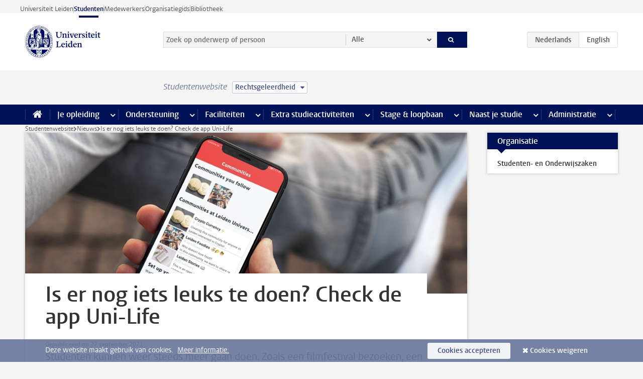

--- FILE ---
content_type: text/html;charset=UTF-8
request_url: https://www.student.universiteitleiden.nl/nieuws/2021/09/is-er-nog-iets-leuks-te-doen-check-de-app-uni-life?cf=rechtsgeleerdheid
body_size: 17044
content:



<!DOCTYPE html>
<html lang="nl"  data-version="1.217.00" >
<head>









<!-- standard page html head -->

<meta charset="utf-8">
<meta name="viewport" content="width=device-width, initial-scale=1">
<meta http-equiv="X-UA-Compatible" content="IE=edge">


    <title>Is er nog iets leuks te doen? Check de app Uni-Life - Universiteit Leiden</title>

        <link rel="canonical" href="https://www.student.universiteitleiden.nl/nieuws/2021/09/is-er-nog-iets-leuks-te-doen-check-de-app-uni-life"/>


    <meta name="contentsource" content="hippocms" />

        <meta name="description" content="Studenten kunnen weer steeds meer gaan doen. Zoals een filmfestival bezoeken, een workshop volgen en een sport uitproberen. Maar hoe vind je snel al die activiteiten en wie wil er met je mee? Download de app Uni-Life."/>
        <meta name="organization" content="universiteit-leiden"/>
        <meta name="education" content="bachelors-programmes,archaeology-ba,heritage-and-society,world-archaeology-ba,bestuurskunde-public-administration-science-bsc,beleid-bestuur-en-organisatie,economie-bestuur-en-management,liberal-arts-and-sciences-global-challenges,security-studies-bsc,afrikaanse-talen-en-culturen-ba,chinastudies-chinese-studies-ba,duitse-taal-en-cultuur-german-language-and-culture,engelse-taal-en-cultuur-english-language-and-culture-ba,film-en-literatuurwetenschap-film-and-literary-studies-ba,wijsbegeerte-philosophy-ba,philosophy-global-and-comparative-perspectives,franse-taal-en-cultuur-french-language-and-culture-ba,geschiedenis-history-ba,griekse-en-latijnse-taal-en-cultuur-classics-ba,international-studies,italiaanse-taal-en-cultuur-italian-language-and-culture-ba,japanstudies-japanese-studies-ba,koreastudies-korean-studies-ba,kunstgeschiedenis-art-history-ba,arts-media-and-society,latijns-amerikastudies-latin-american-studies-ba,midden-oostenstudies-middle-eastern-studies-ba,nederlandkunde-dutch-studies-dutch-studies-ba,nederlandse-taal-en-cultuur-dutch-language-and-culture-ba,oude-culturen-van-de-mediterrane-wereld-ancient-cultures-of-the-mediterranean-world-ba,religiewetenschappen-religious-studies-ba,russische-studies-russian-studies-ba,south-and-southeast-asian-studies-zuid-en-zuidoost-aziestudies,taalwetenschap-linguistics-ba,urban-studies,biomedische-wetenschappen-biomedical-sciences-bsc_1,geneeskunde-medicine-bsc,klinische-technologie-clinical-technology-bsc,criminologie-criminology-bsc,fiscaal-recht-tax-law-bsl,notarieel-recht-notarial-law-bsl,rechtsgeleerdheid-law-bsl,rechtsgeleerdheid,rechtsgeleerdheid-bedrijfswetenschappen,rechtsgeleerdheid-economie,international-business-law,culturele-antropologie-en-ontwikkelingssociologie-cultural-anthropology-and-development-sociology-ba,pedagogische-wetenschappen-education-and-child-studies-ba,academische-opleiding-leerkracht-basisonderwijs-ism-pabo-leiden,pedagogische-wetenschappen-pre-master,politicologie-political-science-bsc,internationale-betrekkingen-en-organisaties,international-relations-and-organisations,psychologie-bsc,psychologie-pre-master,bio-farmaceutische-wetenschappen-bio-pharmaceutical-sciences-bsc,biologie-biology-bsc,informatica-computer-science-bsc,informatica-biologie,informatica-computer-science,informatica-economie-computer-science-economics,kunstmatige-intelligentie,life-science-and-technology-bsc,molecular-science-and-technology-bsc,natuurkunde-physics-bsc,sterrenkunde-astronomy-bsc,wiskunde-mathematics-bsc,data-science-and-artificial-intelligence-bsc,masters-programmes,archeologie-ma-msc,archaeological-science-msc,heritage-and-museum-studies-ma,world-archaeology-ma,applied-archaeology,archaeology-research,crisis-and-security-management-msc,cybersecurity-governance,governance-of-crisis,governance-of-radicalism-extremism-and-terrorism,intelligence-and-national-security,management-publieke-sector-management-public-sector,public-affairs-msc,strategie-advisering-en-verandermanagement-msc,bestuur-en-advisering-msc,politiek-beleid-en-management-msc,public-administration,economics-and-governance,international-en-european-governance,public-management-linking-politics-and-policy,cyber-security,governance-track,technical-track,international-relations-and-diplomacy,afrikastudies-african-studies-ma,asian-studies,chinese-studies,east-asian-studies,history-arts-and-culture-of-asia,japanese-studies,korean-studies,politics-society-and-economy-of-asia,south-asian-studies,southeast-asian-studies,european-politics-and-society-ma,filosofie-60-ec-philosophy-60-ec-ma,ethics-and-politics,history-and-philosophy-of-the-sciences,philosophical-anthropology-and-philosophy-of-culture,philosophy-politics-and-economics,global-and-comparative-philosophy,moral-and-political-philosophy,philosophy-of-knowledge-ma,modern-european-philosophy (MA),filosofie-120-ec-philosophy-120-ec-ma,philosophy-of-humanities,philosophy-of-law,philosophy-of-natural-sciences,philosophy-of-political-science,philosophy-of-psychology,philosophy-in-world-traditions,philosophy-of-law-governance-and-politics-ma,geschiedenis-history-ma,ancient-history,archival-studies,cities-migration-and-global-interdependence,colonial-and-global-history,europaeum-programme-european-history-and-civilisation-leiden-oxford-paris-programme,europe-1000-1800,political-culture-and-national-identities,internationale-betrekkingen-international-relations-ma,european-union-studies,international-studies_1,culture-and-politics-ma,global-conflict-in-the-modern-era-ma,global-order-in-historical-perspective-ma,global-political-economy-ma,kunst-en-cultuurwetenschappen-arts-and-culture-ma,art-and-architecture-before-1800,art-of-the-contemporary-world-and-world-art-studies,design-culture-society,museums-and-collections,art-history-ma,museum-studies-ma,latijns-amerikastudies-latin-american-studies-ma,letterkunde-literary-studies-ma,english-literature-and-culture,french-literature-and-culture,german-literature-and-culture,italian-literature-and-culture,literature-in-society.-europe-and-beyond,mediastudies-media-studies-ma,book-and-digital-media-studies,comparative-literature-and-literary-theory,film-and-photographic-studies,journalistiek-en-nieuwe-media-journalism-and-new-media,midden-oostenstudies-middle-eastern-studies-ma,neerlandistiek-dutch-studies-ma,moderne-nederlandse-letterkunde-modern-dutch-literature,nederlandkunde-dutch-language-culture-and-society,nederlandse-taalkunde-dutch-linguistics,oudere-nederlandse-letterkunde-older-dutch-literature,taalbeheersing-van-het-nederlands-dutch-discourse-studies,noord-amerikastudies-north-american-studies-ma,oudheidstudies-classics-and-ancient-civilizations-ma,assyriology,classics,egyptology,hebrew-and-aramaic-studies,russische-en-euraziatische-studies-russian-and-eurasian-studies-ma,taalwetenschappen-linguistics-ma,linguistics-specialisation-ma,modern-languages-ma,translation-ma,chinese-linguistics,comparative-indo-european-linguistics,english-language-and-linguistics,french-language-and-linguistics,german-language-and-linguistics,italian-language-and-linguistics,language-and-communication,language-diversity-of-africa-asia-and-native-america,theoretical-and-experimental-linguistics,translation-in-theory-and-practice-dutch-english,theologie-en-religiewetenschappen-theology-and-religious-studies-ma,afrikastudies-research-african-studies-research,aziestudies-research-asian-studies-research-ma,geschiedenis-research-history-research,ancient-history-research,cities-migration-and-global-interdependence-research,colonial-and-global-history-research,europe-1000-1800-research,political-culture-and-national-identities-research,kunst-en-cultuurwetenschappen-research-arts-and-culture-research,latijns-amerikastudies-research-latin-american-studies-research,letterkunde-research-literary-studies-research,midden-oostenstudies-research-middle-eastern-studies-research,israel-studies-ma,oudheidstudies-research-classics-and-ancient-civilizations-research,assyriology-research,classics-research,egyptology-research,hebrew-and-aramaic-studies-research,taalwetenschappen-research-linguistics-research,biomedical-sciences-mcs,communication,education,health,management,research,farmacie,geneeskunde-medicine-mcs,technical-medicine-msc,imaging--intervention-msc,sensing--stimulation-msc,vitality-and-ageing-mcs,criminaliteit-en-rechtshandhaving-crime-and-criminal-justice-msl,criminal-justice,veiligheidsbeleid-en-rechtshandhaving,fiscaal-recht-tax-law-msl,forensische-criminologie-forensic-criminology-msc,jeugdrecht-child-law-msl,notarieel-recht-notarial-law-msl,rechtsgeleerdheid-law-msl,arbeidsrecht,civiel-recht,encyclopedie-en-filosofie-van-het-recht,european-law-engelstalig,financieel-recht,ondernemingsrecht,public-international-law-engelstalig,staats-en-bestuursrecht,straf-en-strafprocesrecht,advanced-studies-in-air-and-space-law-msl,advanced-studies-in-european-and-international-business-law-msl,advanced-studies-in-european-and-international-human-rights-law-msl,advanced-studies-in-european-tax-law-msl,global-and-european-labour-law-advanced-ll.m,advanced-studies-in-international-childrens-rights-msl,advanced-studies-in-international-civil-and-commercial-law-msl,international-dispute-settlement-and-arbitration-advanced-llm,advanced-studies-in-international-tax-law-msl,advanced-studies-in-law-digital-technologies-msl,law--finance-advanced-llm,advanced-studies-in-public-international-law-msl,international-criminal-law,peace-justice-and-development,cultural-anthropology-and-development-sociology-msa,global-ethnography-etnografie-op-wereldschaal,sociology-of-policy-in-practice,visual-ethnography-ma,education-and-child-studies-msc,applied-neuroscience-in-human-development,child-and-family-science,clinical-child-and-adolescent-studies-orthopedagogiek,digital-media-in-human-development,educational-science,forensic-family-science-forensische-gezinspedagogiek,learning-problems-and-impairments,leerproblemen-msc,special-needs-children-in-education-kinderen-met-leer-en-gedragsproblemen-in-het-onderwijs,political-science-msc,international-organisation,political-science,international-politics-msc,nationalism-ethnic-conflict-and-development-msc,parties-parliaments-and-democracy-msc,political-legitimacy-and-justice-msc,nederlandse-politiek-msc,psychology-msc,applied-cognitive-psychology,child-and-adolescent-psychology,clinical-neuropsychology,clinical-psychology,economic-and-consumer-psychology,health-and-medical-psychology,methodology-and-statistics-in-psychology,occupational-health-psychology,school-psychology,social-organisational-psychology,developmental-psychopathology-in-education-and-child-studies-research,political-science-and-public-administration-research,political-science_1,public-administration_1,psychology-research,clinical-and-health-psychology,cognitive-neuroscience,developmental-psychology,social-and-organisational-psychology,astronomy-msc,astronomy-and-cosmology,astronomy-and-education,astronomy-and-instrumentation,astronomy-and-science-based-business,astronomy-and-science-communication-and-society,astronomy-research,astronomy-and-data-science-msc,biology-msc,animal-sciences-and-health,biology-and-education,biology-and-science-based-business,biology-and-science-communication-and-society,evolution-biodiversity-and-conservation,microbial-biotechnology-and-health,plant-sciences-and-natural-products,biodiversity-and-sustainability-msc,evolutionary-biology-msc,from-cells-to-organisms-msc,molecular-genetics-and-biotechnology-msc,bio-pharmaceutical-sciences-msc,bio-pharmaceutical-sciences-and-education,bio-pharmaceutical-sciences-and-science-based-business,bio-pharmaceutical-sciences-and-science-communication-and-society,biotherapeutics,drug-target-discovery,industrial-pharmacy,systems-pharmacology,chemistry-msc,chemistry-and-education,chemistry-and-science-based-business,chemistry-and-science-communication-and-society,research-in-chemistry,computer-science-msc,bioinformatics,computer-science-and-advanced-data-analytics,computer-science-and-science-based-business,computer-science-and-science-communication-society,data-science-computer-science-msc,computer-science-and-education-msc,advanced-computing-and-systems,artificial-intelligence,foundations-of-computing,governance-of-sustainability-msc,ict-in-business-msc,ict-in-business-msc_1,ict-in-the-public-sector-msc,industrial-ecology-msc,circular-economy-circle-msc,industrial-ecology-msc_1,life-science-and-technology-msc,life-science-and-education,life-science-and-science-communication-and-society,life-science-based-business-development,life-science-research-and-development,mathematics-msc,algebra-geometry-and-number-theory-algant,applied-mathematics,mathematics-and-education,mathematics-and-science-based-business,mathematics-and-science-communication-and-society,mediatechnology-msc,physics-msc,physics-and-education,physics-and-science-based-business,physics-and-science-communication-and-society,research-in-physics-biological-and-soft-matter-physics,research-in-physics-cosmology,research-in-physics-pre-phd-casimir,research-in-physics-quantum-matter-and-optics,research-in-physics-theoretical,research-in-physics-classical-quantum-information-msc,statistical-science-for-the-life-and-behavioural-sciences,data-science-statistical-science-msc,statistical-science-msc_1,educatieve-master-geesteswetenschappen-educational-master-humanities-ma,leraar-vho-in-chinese-taal-en-cultuur-teaching-chinese-language-and-culture,leraar-vho-in-duits-teaching-german,leraar-vho-in-engels-teaching-english,leraar-vho-in-filosofie-teaching-philosophy,leraar-vho-in-frans-teaching-french,leraar-vho-in-geschiedenis-en-staatsinrichting-teaching-history-and-civics,leraar-vho-in-godsdienst-en-levensbeschouwing-teaching-religious-studies,leraar-vho-in-griekse-en-latijnse-taal-en-cultuur-teaching-classics,leraar-vho-in-kunstgeschiedenis-en-culturele-en-kunstzinnige-vorming-kunst-algemeen-teaching-art-history-and-cultural-and-art-education,leraar-vho-in-nederlands-teaching-dutch,leraar-vho-in-spaans-teaching-spanish,leraar-vho-in-de-betawetenschappen-science-teaching-in-secondary-education-msc,leraar-vho-in-biologie-teaching-biology-ma,leraar-vho-in-natuurkunde-teaching-physics-ma,leraar-vho-in-scheikunde-teaching-chemistry-ma,leraar-vho-in-wiskunde-teaching-mathematics-ma,leraar-vho-in-de-mens--en-maatschappijwetenschappen-teaching-social-sciences-and-humanities-in-secondary-education-ma-msc,leraar-vho-in-algemene-economie-teaching-economics-ma,leraar-vho-in-management-en-organisatie-teaching-business-economics-ma,leraar-vho-in-maatschappijleer-en-maatschappijwetenschappen-teaching-social-studies-ma,lawsociety,educatie-in-de-taal-en-cultuurwetenschappen,educatieve-master-engels,educatieve-master-frans,educatieve-master-duits,educatieve-master-nederlands,educatie-in-de-mens--en-maatschappijwetenschappen,educatieve-master-religie-en-levensbeschouwing,arts-literature-and-media-research-ma,population-health-management,educatieve-master-primair-onderwijs"/>
        <meta name="doctype" content="news"/>

<meta name="application-name" content="search"
data-content-type="news"
data-content-category="news"
data-protected="false"
data-language="nl"
data-last-modified-date="2022-01-10"
data-publication-date="2021-09-27"
data-organization="student-and-educational-affairs"
data-uuid="a6a63736-ce63-4d25-9ca6-572b404009e1"
data-website="student-site"
data-keywords="studentenleven,studentenwelzijn"
data-context="bachelors-programmes,archaeology-ba,heritage-and-society,world-archaeology-ba,bestuurskunde-public-administration-science-bsc,beleid-bestuur-en-organisatie,economie-bestuur-en-management,liberal-arts-and-sciences-global-challenges,security-studies-bsc,afrikaanse-talen-en-culturen-ba,chinastudies-chinese-studies-ba,duitse-taal-en-cultuur-german-language-and-culture,engelse-taal-en-cultuur-english-language-and-culture-ba,film-en-literatuurwetenschap-film-and-literary-studies-ba,wijsbegeerte-philosophy-ba,philosophy-global-and-comparative-perspectives,franse-taal-en-cultuur-french-language-and-culture-ba,geschiedenis-history-ba,griekse-en-latijnse-taal-en-cultuur-classics-ba,international-studies,italiaanse-taal-en-cultuur-italian-language-and-culture-ba,japanstudies-japanese-studies-ba,koreastudies-korean-studies-ba,kunstgeschiedenis-art-history-ba,arts-media-and-society,latijns-amerikastudies-latin-american-studies-ba,midden-oostenstudies-middle-eastern-studies-ba,nederlandkunde-dutch-studies-dutch-studies-ba,nederlandse-taal-en-cultuur-dutch-language-and-culture-ba,oude-culturen-van-de-mediterrane-wereld-ancient-cultures-of-the-mediterranean-world-ba,religiewetenschappen-religious-studies-ba,russische-studies-russian-studies-ba,south-and-southeast-asian-studies-zuid-en-zuidoost-aziestudies,taalwetenschap-linguistics-ba,urban-studies,biomedische-wetenschappen-biomedical-sciences-bsc_1,geneeskunde-medicine-bsc,klinische-technologie-clinical-technology-bsc,criminologie-criminology-bsc,fiscaal-recht-tax-law-bsl,notarieel-recht-notarial-law-bsl,rechtsgeleerdheid-law-bsl,rechtsgeleerdheid,rechtsgeleerdheid-bedrijfswetenschappen,rechtsgeleerdheid-economie,international-business-law,culturele-antropologie-en-ontwikkelingssociologie-cultural-anthropology-and-development-sociology-ba,pedagogische-wetenschappen-education-and-child-studies-ba,academische-opleiding-leerkracht-basisonderwijs-ism-pabo-leiden,pedagogische-wetenschappen-pre-master,politicologie-political-science-bsc,internationale-betrekkingen-en-organisaties,international-relations-and-organisations,psychologie-bsc,psychologie-pre-master,bio-farmaceutische-wetenschappen-bio-pharmaceutical-sciences-bsc,biologie-biology-bsc,informatica-computer-science-bsc,informatica-biologie,informatica-computer-science,informatica-economie-computer-science-economics,kunstmatige-intelligentie,life-science-and-technology-bsc,molecular-science-and-technology-bsc,natuurkunde-physics-bsc,sterrenkunde-astronomy-bsc,wiskunde-mathematics-bsc,data-science-and-artificial-intelligence-bsc,masters-programmes,archeologie-ma-msc,archaeological-science-msc,heritage-and-museum-studies-ma,world-archaeology-ma,applied-archaeology,archaeology-research,crisis-and-security-management-msc,cybersecurity-governance,governance-of-crisis,governance-of-radicalism-extremism-and-terrorism,intelligence-and-national-security,management-publieke-sector-management-public-sector,public-affairs-msc,strategie-advisering-en-verandermanagement-msc,bestuur-en-advisering-msc,politiek-beleid-en-management-msc,public-administration,economics-and-governance,international-en-european-governance,public-management-linking-politics-and-policy,cyber-security,governance-track,technical-track,international-relations-and-diplomacy,afrikastudies-african-studies-ma,asian-studies,chinese-studies,east-asian-studies,history-arts-and-culture-of-asia,japanese-studies,korean-studies,politics-society-and-economy-of-asia,south-asian-studies,southeast-asian-studies,european-politics-and-society-ma,filosofie-60-ec-philosophy-60-ec-ma,ethics-and-politics,history-and-philosophy-of-the-sciences,philosophical-anthropology-and-philosophy-of-culture,philosophy-politics-and-economics,global-and-comparative-philosophy,moral-and-political-philosophy,philosophy-of-knowledge-ma,modern-european-philosophy (MA),filosofie-120-ec-philosophy-120-ec-ma,philosophy-of-humanities,philosophy-of-law,philosophy-of-natural-sciences,philosophy-of-political-science,philosophy-of-psychology,philosophy-in-world-traditions,philosophy-of-law-governance-and-politics-ma,geschiedenis-history-ma,ancient-history,archival-studies,cities-migration-and-global-interdependence,colonial-and-global-history,europaeum-programme-european-history-and-civilisation-leiden-oxford-paris-programme,europe-1000-1800,political-culture-and-national-identities,internationale-betrekkingen-international-relations-ma,european-union-studies,international-studies_1,culture-and-politics-ma,global-conflict-in-the-modern-era-ma,global-order-in-historical-perspective-ma,global-political-economy-ma,kunst-en-cultuurwetenschappen-arts-and-culture-ma,art-and-architecture-before-1800,art-of-the-contemporary-world-and-world-art-studies,design-culture-society,museums-and-collections,art-history-ma,museum-studies-ma,latijns-amerikastudies-latin-american-studies-ma,letterkunde-literary-studies-ma,english-literature-and-culture,french-literature-and-culture,german-literature-and-culture,italian-literature-and-culture,literature-in-society.-europe-and-beyond,mediastudies-media-studies-ma,book-and-digital-media-studies,comparative-literature-and-literary-theory,film-and-photographic-studies,journalistiek-en-nieuwe-media-journalism-and-new-media,midden-oostenstudies-middle-eastern-studies-ma,neerlandistiek-dutch-studies-ma,moderne-nederlandse-letterkunde-modern-dutch-literature,nederlandkunde-dutch-language-culture-and-society,nederlandse-taalkunde-dutch-linguistics,oudere-nederlandse-letterkunde-older-dutch-literature,taalbeheersing-van-het-nederlands-dutch-discourse-studies,noord-amerikastudies-north-american-studies-ma,oudheidstudies-classics-and-ancient-civilizations-ma,assyriology,classics,egyptology,hebrew-and-aramaic-studies,russische-en-euraziatische-studies-russian-and-eurasian-studies-ma,taalwetenschappen-linguistics-ma,linguistics-specialisation-ma,modern-languages-ma,translation-ma,chinese-linguistics,comparative-indo-european-linguistics,english-language-and-linguistics,french-language-and-linguistics,german-language-and-linguistics,italian-language-and-linguistics,language-and-communication,language-diversity-of-africa-asia-and-native-america,theoretical-and-experimental-linguistics,translation-in-theory-and-practice-dutch-english,theologie-en-religiewetenschappen-theology-and-religious-studies-ma,afrikastudies-research-african-studies-research,aziestudies-research-asian-studies-research-ma,geschiedenis-research-history-research,ancient-history-research,cities-migration-and-global-interdependence-research,colonial-and-global-history-research,europe-1000-1800-research,political-culture-and-national-identities-research,kunst-en-cultuurwetenschappen-research-arts-and-culture-research,latijns-amerikastudies-research-latin-american-studies-research,letterkunde-research-literary-studies-research,midden-oostenstudies-research-middle-eastern-studies-research,israel-studies-ma,oudheidstudies-research-classics-and-ancient-civilizations-research,assyriology-research,classics-research,egyptology-research,hebrew-and-aramaic-studies-research,taalwetenschappen-research-linguistics-research,biomedical-sciences-mcs,communication,education,health,management,research,farmacie,geneeskunde-medicine-mcs,technical-medicine-msc,imaging--intervention-msc,sensing--stimulation-msc,vitality-and-ageing-mcs,criminaliteit-en-rechtshandhaving-crime-and-criminal-justice-msl,criminal-justice,veiligheidsbeleid-en-rechtshandhaving,fiscaal-recht-tax-law-msl,forensische-criminologie-forensic-criminology-msc,jeugdrecht-child-law-msl,notarieel-recht-notarial-law-msl,rechtsgeleerdheid-law-msl,arbeidsrecht,civiel-recht,encyclopedie-en-filosofie-van-het-recht,european-law-engelstalig,financieel-recht,ondernemingsrecht,public-international-law-engelstalig,staats-en-bestuursrecht,straf-en-strafprocesrecht,advanced-studies-in-air-and-space-law-msl,advanced-studies-in-european-and-international-business-law-msl,advanced-studies-in-european-and-international-human-rights-law-msl,advanced-studies-in-european-tax-law-msl,global-and-european-labour-law-advanced-ll.m,advanced-studies-in-international-childrens-rights-msl,advanced-studies-in-international-civil-and-commercial-law-msl,international-dispute-settlement-and-arbitration-advanced-llm,advanced-studies-in-international-tax-law-msl,advanced-studies-in-law-digital-technologies-msl,law--finance-advanced-llm,advanced-studies-in-public-international-law-msl,international-criminal-law,peace-justice-and-development,cultural-anthropology-and-development-sociology-msa,global-ethnography-etnografie-op-wereldschaal,sociology-of-policy-in-practice,visual-ethnography-ma,education-and-child-studies-msc,applied-neuroscience-in-human-development,child-and-family-science,clinical-child-and-adolescent-studies-orthopedagogiek,digital-media-in-human-development,educational-science,forensic-family-science-forensische-gezinspedagogiek,learning-problems-and-impairments,leerproblemen-msc,special-needs-children-in-education-kinderen-met-leer-en-gedragsproblemen-in-het-onderwijs,political-science-msc,international-organisation,political-science,international-politics-msc,nationalism-ethnic-conflict-and-development-msc,parties-parliaments-and-democracy-msc,political-legitimacy-and-justice-msc,nederlandse-politiek-msc,psychology-msc,applied-cognitive-psychology,child-and-adolescent-psychology,clinical-neuropsychology,clinical-psychology,economic-and-consumer-psychology,health-and-medical-psychology,methodology-and-statistics-in-psychology,occupational-health-psychology,school-psychology,social-organisational-psychology,developmental-psychopathology-in-education-and-child-studies-research,political-science-and-public-administration-research,political-science_1,public-administration_1,psychology-research,clinical-and-health-psychology,cognitive-neuroscience,developmental-psychology,social-and-organisational-psychology,astronomy-msc,astronomy-and-cosmology,astronomy-and-education,astronomy-and-instrumentation,astronomy-and-science-based-business,astronomy-and-science-communication-and-society,astronomy-research,astronomy-and-data-science-msc,biology-msc,animal-sciences-and-health,biology-and-education,biology-and-science-based-business,biology-and-science-communication-and-society,evolution-biodiversity-and-conservation,microbial-biotechnology-and-health,plant-sciences-and-natural-products,biodiversity-and-sustainability-msc,evolutionary-biology-msc,from-cells-to-organisms-msc,molecular-genetics-and-biotechnology-msc,bio-pharmaceutical-sciences-msc,bio-pharmaceutical-sciences-and-education,bio-pharmaceutical-sciences-and-science-based-business,bio-pharmaceutical-sciences-and-science-communication-and-society,biotherapeutics,drug-target-discovery,industrial-pharmacy,systems-pharmacology,chemistry-msc,chemistry-and-education,chemistry-and-science-based-business,chemistry-and-science-communication-and-society,research-in-chemistry,computer-science-msc,bioinformatics,computer-science-and-advanced-data-analytics,computer-science-and-science-based-business,computer-science-and-science-communication-society,data-science-computer-science-msc,computer-science-and-education-msc,advanced-computing-and-systems,artificial-intelligence,foundations-of-computing,governance-of-sustainability-msc,ict-in-business-msc,ict-in-business-msc_1,ict-in-the-public-sector-msc,industrial-ecology-msc,circular-economy-circle-msc,industrial-ecology-msc_1,life-science-and-technology-msc,life-science-and-education,life-science-and-science-communication-and-society,life-science-based-business-development,life-science-research-and-development,mathematics-msc,algebra-geometry-and-number-theory-algant,applied-mathematics,mathematics-and-education,mathematics-and-science-based-business,mathematics-and-science-communication-and-society,mediatechnology-msc,physics-msc,physics-and-education,physics-and-science-based-business,physics-and-science-communication-and-society,research-in-physics-biological-and-soft-matter-physics,research-in-physics-cosmology,research-in-physics-pre-phd-casimir,research-in-physics-quantum-matter-and-optics,research-in-physics-theoretical,research-in-physics-classical-quantum-information-msc,statistical-science-for-the-life-and-behavioural-sciences,data-science-statistical-science-msc,statistical-science-msc_1,educatieve-master-geesteswetenschappen-educational-master-humanities-ma,leraar-vho-in-chinese-taal-en-cultuur-teaching-chinese-language-and-culture,leraar-vho-in-duits-teaching-german,leraar-vho-in-engels-teaching-english,leraar-vho-in-filosofie-teaching-philosophy,leraar-vho-in-frans-teaching-french,leraar-vho-in-geschiedenis-en-staatsinrichting-teaching-history-and-civics,leraar-vho-in-godsdienst-en-levensbeschouwing-teaching-religious-studies,leraar-vho-in-griekse-en-latijnse-taal-en-cultuur-teaching-classics,leraar-vho-in-kunstgeschiedenis-en-culturele-en-kunstzinnige-vorming-kunst-algemeen-teaching-art-history-and-cultural-and-art-education,leraar-vho-in-nederlands-teaching-dutch,leraar-vho-in-spaans-teaching-spanish,leraar-vho-in-de-betawetenschappen-science-teaching-in-secondary-education-msc,leraar-vho-in-biologie-teaching-biology-ma,leraar-vho-in-natuurkunde-teaching-physics-ma,leraar-vho-in-scheikunde-teaching-chemistry-ma,leraar-vho-in-wiskunde-teaching-mathematics-ma,leraar-vho-in-de-mens--en-maatschappijwetenschappen-teaching-social-sciences-and-humanities-in-secondary-education-ma-msc,leraar-vho-in-algemene-economie-teaching-economics-ma,leraar-vho-in-management-en-organisatie-teaching-business-economics-ma,leraar-vho-in-maatschappijleer-en-maatschappijwetenschappen-teaching-social-studies-ma,lawsociety,educatie-in-de-taal-en-cultuurwetenschappen,educatieve-master-engels,educatieve-master-frans,educatieve-master-duits,educatieve-master-nederlands,educatie-in-de-mens--en-maatschappijwetenschappen,educatieve-master-religie-en-levensbeschouwing,arts-literature-and-media-research-ma,population-health-management,educatieve-master-primair-onderwijs"
/>
<!-- Favicon and CSS -->
<link rel='shortcut icon' href="/design-1.0/assets/icons/favicon.ico?cf=rechtsgeleerdheid"/>
<link rel="stylesheet" href="/design-1.0/css/ul2student/screen.css?cf=rechtsgeleerdheid?v=1.217.00"/>




<script>
  window.dataLayer = window.dataLayer || [];
  dataLayer.push ( {
    event: 'Custom dimensions', customDimensionData: {
      cookiesAccepted: 'false'
    },
    user: {
      internalTraffic: 'false',
    }
  });
</script>



    <!-- Global site tag (gtag.js) - Google Analytics -->
<script async src="https://www.googletagmanager.com/gtag/js?id=G-YRD293X35B"></script>
<script>
  window.dataLayer = window.dataLayer || [];

  function gtag () {
    dataLayer.push(arguments);
  }

  gtag('js', new Date());
  gtag('config', 'G-YRD293X35B');
</script>

    <!-- this line enables the loading of asynchronous components (together with the headContributions at the bottom) -->
    <!-- Header Scripts -->
</head>



<body class="intern student left" data-ajax-class='{"logged-in":"/ajaxloggedincheck?cf=rechtsgeleerdheid"}'>

<!-- To enable JS-based styles: -->
<script> document.body.className += ' js'; </script>
<div class="skiplinks">
    <a href="#content" class="skiplink">Ga direct naar de inhoud</a>
</div>




<div class="header-container">
<div class="top-nav-section">
<nav class="top-nav wrapper js_mobile-fit-menu-items" data-show-text="toon alle" data-hide-text="verberg" data-items-text="menu onderdelen">
<ul id="sites-menu">
<li>
<a class=" track-event"
href="https://www.universiteitleiden.nl/"
data-event-category="external-site"
data-event-label="Topmenu student-site"
>Universiteit Leiden</a>
</li>
<li>
<a class="active track-event"
href="/?cf=rechtsgeleerdheid"
data-event-category="student-site"
data-event-label="Topmenu student-site"
>Studenten</a>
</li>
<li>
<a class=" track-event"
href="https://www.medewerkers.universiteitleiden.nl/"
data-event-category="staffmember-site"
data-event-label="Topmenu student-site"
>Medewerkers</a>
</li>
<li>
<a class=" track-event"
href="https://www.organisatiegids.universiteitleiden.nl/"
data-event-category="org-site"
data-event-label="Topmenu student-site"
>Organisatiegids</a>
</li>
<li>
<a class=" track-event"
href="https://www.bibliotheek.universiteitleiden.nl/"
data-event-category="library-site"
data-event-label="Topmenu student-site"
>Bibliotheek</a>
</li>
</ul>
</nav>
</div>    <header id="header-main" class="wrapper">
        <h1 class="logo">
            <a href="/?cf=rechtsgeleerdheid">
                <img width="151" height="64" src="/design-1.0/assets/images/zegel.png?cf=rechtsgeleerdheid" alt="Universiteit Leiden"/>
            </a>
        </h1>
<!-- Standard page searchbox -->
<form id="search" method="get" action="searchresults-main">
<input type="hidden" name="website" value="student-site"/>
<fieldset>
<legend>Zoek op onderwerp of persoon en selecteer categorie</legend>
<label for="search-field">Zoekterm</label>
<input id="search-field" type="search" name="q" data-suggest="https://www.student.universiteitleiden.nl/async/searchsuggestions?cf=rechtsgeleerdheid"
data-wait="100" data-threshold="3"
value="" placeholder="Zoek op onderwerp of persoon"/>
<ul class="options">
<li>
<a href="/zoeken?cf=rechtsgeleerdheid" data-hidden='' data-hint="Zoek op onderwerp of persoon">
Alle </a>
</li>
<li>
<a href="/zoeken?cf=rechtsgeleerdheid" data-hidden='{"content-category":"staffmember"}' data-hint="Zoek op&nbsp;personen">
Personen
</a>
</li>
<li>
<a href="/zoeken?cf=rechtsgeleerdheid" data-hidden='{"content-category":"announcement"}' data-hint="Zoek op&nbsp;mededelingen">
Mededelingen
</a>
</li>
<li>
<a href="/zoeken?cf=rechtsgeleerdheid" data-hidden='{"content-category":"news"}' data-hint="Zoek op&nbsp;nieuws">
Nieuws
</a>
</li>
<li>
<a href="/zoeken?cf=rechtsgeleerdheid" data-hidden='{"content-category":"event"}' data-hint="Zoek op&nbsp;agenda">
Agenda
</a>
</li>
<li>
<a href="/zoeken?cf=rechtsgeleerdheid" data-hidden='{"content-category":"scholarship"}' data-hint="Zoek op&nbsp;beurzen">
Beurzen
</a>
</li>
<li>
<a href="/zoeken?cf=rechtsgeleerdheid" data-hidden='{"content-category":"location"}' data-hint="Zoek op&nbsp;locaties">
Locaties
</a>
</li>
<li>
<a href="/zoeken?cf=rechtsgeleerdheid" data-hidden='{"content-category":"course"}' data-hint="Zoek op&nbsp;cursussen">
Cursussen
</a>
</li>
<li>
<a href="/zoeken?cf=rechtsgeleerdheid" data-hidden='{"content-category":"general"}' data-hint="Zoek op&nbsp;onderwerp">
Onderwerp
</a>
</li>
<li>
<a href="/zoeken?cf=rechtsgeleerdheid" data-hidden='{"keywords":"true"}' data-hint="Zoek op&nbsp;trefwoorden">
Trefwoorden
</a>
</li>
</ul>
<button class="submit" type="submit">
<span>Zoeken</span>
</button>
</fieldset>
</form><div class="language-btn-group">
<span class="btn active">
<abbr title="Nederlands">nl</abbr>
</span>
<a href="https://www.student.universiteitleiden.nl/en/news/2021/09/whats-on-find-out-in-the-uni-life-app?cf=rechtsgeleerdheid" class="btn">
<abbr title="English">en</abbr>
</a>
</div>    </header>
</div>

<div>



<div class="mega-menu">





<div class="context-picker">
    <div class="wrapper">
        <div class="context-picker__items">
            <span class="context-picker__site-name">Studentenwebsite</span>
            <a href="#filter">
                <span>
                        Rechtsgeleerdheid
                </span>
            </a>
        </div>
    </div>
</div>

    <nav aria-label="mega menu" id="mega-menu" class="main-nav mega-menu js-disclosure-nav allow-hover-expanding" data-hamburger-destination="mega-menu"
         data-nav-label="Menu">
        <ul class="main-nav__list wrapper">
            <li class="main-nav__item" data-menu-style="mega-menu">
                <a class="home js-disclosure-nav__main-link" href="/?cf=rechtsgeleerdheid"><span>Home</span></a>
            </li>



        <li class="main-nav__item" data-menu-style="mega-menu">


            <a href="/je-opleiding?cf=rechtsgeleerdheid" class="js-disclosure-nav__main-link">Je opleiding</a>

            <button
                    class="more-menu-items"
                    type="button"
                    aria-expanded
                    aria-haspopup="menu"
                    aria-controls="je-opleiding-pages"
            >
                <span class="visually-hidden">meer Je opleiding pagina’s</span>
            </button>



            <ul class="mega-menu__list mega-menu__list--left mega-menu__list--two-column" id="je-opleiding-pages">
                    <li class="mega-menu__item">


            <a href="/je-opleiding/opleidingsprogramma?cf=rechtsgeleerdheid" >Opleidingsprogramma</a>

                        <ul>
                        </ul>
                    </li>
                    <li class="mega-menu__item">


            <a href="/je-opleiding/studieplan?cf=rechtsgeleerdheid" >Studieplan</a>

                        <ul>
                        </ul>
                    </li>
                    <li class="mega-menu__item">


            <a href="/je-opleiding/rooster-en-jaarkalender?cf=rechtsgeleerdheid" >Rooster en jaarkalender</a>

                        <ul>
                        </ul>
                    </li>
                    <li class="mega-menu__item">


            <a href="/je-opleiding/bindend-studieadvies-bsa?cf=rechtsgeleerdheid" >Bindend Studieadvies (BSA)</a>

                        <ul>
                        </ul>
                    </li>
                    <li class="mega-menu__item">


            <a href="/je-opleiding/vakken-en-toetsen?cf=rechtsgeleerdheid" >Vakken en toetsen</a>

                        <ul>
                        </ul>
                    </li>
                    <li class="mega-menu__item">


            <a href="/je-opleiding/boeken-en-readers?cf=rechtsgeleerdheid" >Boeken en readers</a>

                        <ul>
                        </ul>
                    </li>
                    <li class="mega-menu__item">


            <a href="/je-opleiding/scriptie-en-papers?cf=rechtsgeleerdheid" >Scriptie en papers</a>

                        <ul>
                        </ul>
                    </li>
                    <li class="mega-menu__item">


            <a href="/je-opleiding/minoren-en-keuzeruimte?cf=rechtsgeleerdheid" >Minoren en keuzeruimte</a>

                        <ul>
                        </ul>
                    </li>
                    <li class="mega-menu__item">


            <a href="/je-opleiding/stage-en-onderzoek?cf=rechtsgeleerdheid" >Stage en onderzoek</a>

                        <ul>
                        </ul>
                    </li>
                    <li class="mega-menu__item">


            <a href="/je-opleiding/afstuderen?cf=rechtsgeleerdheid" >Afstuderen</a>

                        <ul>
                        </ul>
                    </li>
                    <li class="mega-menu__item">


            <a href="/je-opleiding/veiligheidsinstructies?cf=rechtsgeleerdheid" >Veiligheidsinstructies</a>

                        <ul>
                        </ul>
                    </li>
                    <li class="mega-menu__item">


            <a href="/je-opleiding/contact-en-advies?cf=rechtsgeleerdheid" >Contact en advies</a>

                        <ul>
                        </ul>
                    </li>
                    <li class="mega-menu__item">


            <a href="/je-opleiding/welkom-bij-de-universiteit-leiden?cf=rechtsgeleerdheid" >Welkom bij de Universiteit Leiden</a>

                        <ul>
                        </ul>
                    </li>
            </ul>
        </li>
        <li class="main-nav__item" data-menu-style="mega-menu">


            <a href="/ondersteuning?cf=rechtsgeleerdheid" class="js-disclosure-nav__main-link">Ondersteuning</a>

            <button
                    class="more-menu-items"
                    type="button"
                    aria-expanded
                    aria-haspopup="menu"
                    aria-controls="ondersteuning-pages"
            >
                <span class="visually-hidden">meer Ondersteuning pagina’s</span>
            </button>



            <ul class="mega-menu__list mega-menu__list--left " id="ondersteuning-pages">
                    <li class="mega-menu__item">


            <a href="/ondersteuning/hulp-bij-je-studie?cf=rechtsgeleerdheid" >Hulp bij je studie</a>

                        <ul>
                        </ul>
                    </li>
                    <li class="mega-menu__item">


            <a href="/ondersteuning/gezondheid-en-welzijn?cf=rechtsgeleerdheid" >Gezondheid en welzijn</a>

                        <ul>
                        </ul>
                    </li>
                    <li class="mega-menu__item">


            <a href="/ondersteuning/sociale-veiligheid--integriteit?cf=rechtsgeleerdheid" >Sociale veiligheid & integriteit</a>

                        <ul>
                        </ul>
                    </li>
                    <li class="mega-menu__item">


            <a href="/ondersteuning/geldzaken?cf=rechtsgeleerdheid" >Geldzaken</a>

                        <ul>
                        </ul>
                    </li>
                    <li class="mega-menu__item">


            <a href="/ondersteuning/huisvesting?cf=rechtsgeleerdheid" >Huisvesting</a>

                        <ul>
                        </ul>
                    </li>
            </ul>
        </li>
        <li class="main-nav__item" data-menu-style="mega-menu">


            <a href="/alle-faciliteiten?cf=rechtsgeleerdheid" class="js-disclosure-nav__main-link">Faciliteiten</a>

            <button
                    class="more-menu-items"
                    type="button"
                    aria-expanded
                    aria-haspopup="menu"
                    aria-controls="faciliteiten-pages"
            >
                <span class="visually-hidden">meer Faciliteiten pagina’s</span>
            </button>



            <ul class="mega-menu__list mega-menu__list--left " id="faciliteiten-pages">
                    <li class="mega-menu__item">


            <a href="/alle-faciliteiten/it-faciliteiten?cf=rechtsgeleerdheid" >IT-faciliteiten</a>

                        <ul>
                        </ul>
                    </li>
                    <li class="mega-menu__item">


            <a href="/alle-faciliteiten/bibliotheken?cf=rechtsgeleerdheid" >Bibliotheken</a>

                        <ul>
                        </ul>
                    </li>
                    <li class="mega-menu__item">


            <a href="/alle-faciliteiten/studie--en-samenwerkplekken?cf=rechtsgeleerdheid" >Studie- en samenwerkplekken</a>

                        <ul>
                        </ul>
                    </li>
                    <li class="mega-menu__item">


            <a href="/alle-faciliteiten/printen-en-kopieren?cf=rechtsgeleerdheid" >Printen en kopiëren</a>

                        <ul>
                        </ul>
                    </li>
                    <li class="mega-menu__item">


            <a href="/alle-faciliteiten/overige-faciliteiten?cf=rechtsgeleerdheid" >Overige faciliteiten</a>

                        <ul>
                        </ul>
                    </li>
            </ul>
        </li>
        <li class="main-nav__item" data-menu-style="mega-menu">


            <a href="/extra-studieactiviteiten?cf=rechtsgeleerdheid" class="js-disclosure-nav__main-link">Extra studieactiviteiten</a>

            <button
                    class="more-menu-items"
                    type="button"
                    aria-expanded
                    aria-haspopup="menu"
                    aria-controls="extra-studieactiviteiten-pages"
            >
                <span class="visually-hidden">meer Extra studieactiviteiten pagina’s</span>
            </button>



            <ul class="mega-menu__list mega-menu__list--left " id="extra-studieactiviteiten-pages">
                    <li class="mega-menu__item">


            <a href="/extra-studieactiviteiten/studeren-in-het-buitenland?cf=rechtsgeleerdheid" >Studeren in het buitenland</a>

                        <ul>
                        </ul>
                    </li>
                    <li class="mega-menu__item">


            <a href="/extra-studieactiviteiten/honoursonderwijs?cf=rechtsgeleerdheid" >Honoursonderwijs</a>

                        <ul>
                        </ul>
                    </li>
                    <li class="mega-menu__item">


            <a href="/extra-studieactiviteiten/summer--winter-schools?cf=rechtsgeleerdheid" >Summer & winter schools</a>

                        <ul>
                        </ul>
                    </li>
                    <li class="mega-menu__item">


            <a href="/extra-studieactiviteiten/extra-online-vakken?cf=rechtsgeleerdheid" >Extra online vakken</a>

                        <ul>
                        </ul>
                    </li>
                    <li class="mega-menu__item">


            <a href="/extra-studieactiviteiten/dubbele-studie?cf=rechtsgeleerdheid" >Dubbele studie</a>

                        <ul>
                        </ul>
                    </li>
            </ul>
        </li>
        <li class="main-nav__item" data-menu-style="mega-menu">


            <a href="/stage--loopbaan?cf=rechtsgeleerdheid" class="js-disclosure-nav__main-link">Stage & loopbaan</a>

            <button
                    class="more-menu-items"
                    type="button"
                    aria-expanded
                    aria-haspopup="menu"
                    aria-controls="stage-loopbaan-pages"
            >
                <span class="visually-hidden">meer Stage & loopbaan pagina’s</span>
            </button>



            <ul class="mega-menu__list mega-menu__list--right " id="stage-loopbaan-pages">
                    <li class="mega-menu__item">


            <a href="/stage--loopbaan/werk-aan-je-loopbaan?cf=rechtsgeleerdheid" >Werk aan je loopbaan</a>

                        <ul>
                        </ul>
                    </li>
                    <li class="mega-menu__item">


            <a href="/stage--loopbaan/workshops-en-evenementen?cf=rechtsgeleerdheid" >Workshops en evenementen</a>

                        <ul>
                        </ul>
                    </li>
                    <li class="mega-menu__item">


            <a href="/stage--loopbaan/stage-en-onderzoek?cf=rechtsgeleerdheid" >Stage en onderzoek</a>

                        <ul>
                        </ul>
                    </li>
                    <li class="mega-menu__item">


            <a href="/stage--loopbaan/ondernemerschap?cf=rechtsgeleerdheid" >Ondernemerschap</a>

                        <ul>
                        </ul>
                    </li>
                    <li class="mega-menu__item">


            <a href="/stage--loopbaan/vacatures?cf=rechtsgeleerdheid" >Vacatures</a>

                        <ul>
                        </ul>
                    </li>
            </ul>
        </li>
        <li class="main-nav__item" data-menu-style="mega-menu">


            <a href="/naast-je-studie?cf=rechtsgeleerdheid" class="js-disclosure-nav__main-link">Naast je studie</a>

            <button
                    class="more-menu-items"
                    type="button"
                    aria-expanded
                    aria-haspopup="menu"
                    aria-controls="naast-je-studie-pages"
            >
                <span class="visually-hidden">meer Naast je studie pagina’s</span>
            </button>



            <ul class="mega-menu__list mega-menu__list--right " id="naast-je-studie-pages">
                    <li class="mega-menu__item">


            <a href="/naast-je-studie/bestuursfunctie?cf=rechtsgeleerdheid" >Bestuursfunctie</a>

                        <ul>
                        </ul>
                    </li>
                    <li class="mega-menu__item">


            <a href="/naast-je-studie/medezeggenschap?cf=rechtsgeleerdheid" >Medezeggenschap</a>

                        <ul>
                        </ul>
                    </li>
                    <li class="mega-menu__item">


            <a href="/naast-je-studie/verenigingen?cf=rechtsgeleerdheid" >Verenigingen</a>

                        <ul>
                        </ul>
                    </li>
                    <li class="mega-menu__item">


            <a href="/naast-je-studie/sport--recreatie?cf=rechtsgeleerdheid" >Sport & recreatie</a>

                        <ul>
                        </ul>
                    </li>
            </ul>
        </li>
        <li class="main-nav__item" data-menu-style="mega-menu">


            <a href="/administratie?cf=rechtsgeleerdheid" class="js-disclosure-nav__main-link">Administratie</a>

            <button
                    class="more-menu-items"
                    type="button"
                    aria-expanded
                    aria-haspopup="menu"
                    aria-controls="administratie-pages"
            >
                <span class="visually-hidden">meer Administratie pagina’s</span>
            </button>



            <ul class="mega-menu__list mega-menu__list--right mega-menu__list--two-column" id="administratie-pages">
                    <li class="mega-menu__item">


            <a href="/administratie/je-inschrijving?cf=rechtsgeleerdheid" >Je inschrijving</a>

                        <ul>
                        </ul>
                    </li>
                    <li class="mega-menu__item">


            <a href="/administratie/collegegeld?cf=rechtsgeleerdheid" >Collegegeld</a>

                        <ul>
                        </ul>
                    </li>
                    <li class="mega-menu__item">


            <a href="/administratie/studentenkaarten?cf=rechtsgeleerdheid" >LU-Card en studentenkaarten</a>

                        <ul>
                        </ul>
                    </li>
                    <li class="mega-menu__item">


            <a href="/administratie/je-persoonlijke-gegevens-wijzigen?cf=rechtsgeleerdheid" >Je persoonlijke gegevens wijzigen</a>

                        <ul>
                        </ul>
                    </li>
                    <li class="mega-menu__item">


            <a href="/administratie/klacht-beroep--bezwaar?cf=rechtsgeleerdheid" >Klacht, beroep & bezwaar</a>

                        <ul>
                        </ul>
                    </li>
                    <li class="mega-menu__item">


            <a href="/administratie/immigratie-en-verblijf?cf=rechtsgeleerdheid" >Immigratie en verblijf</a>

                        <ul>
                        </ul>
                    </li>
                    <li class="mega-menu__item">


            <a href="/administratie/inkomende-uitwisseling-formulieren-en-cijferlijsten?cf=rechtsgeleerdheid" >Inkomende uitwisseling: formulieren en cijferlijsten</a>

                        <ul>
                        </ul>
                    </li>
            </ul>
        </li>



        </ul>
    </nav>
</div></div>

<div class="main-container">
    <div class="main wrapper clearfix">


<!-- main Student and Staff pages -->

<nav class="breadcrumb" aria-label="Breadcrumb" id="js_breadcrumbs" data-show-text="toon alle" data-hide-text="verberg" data-items-text="broodkruimels">
<ol id="breadcrumb-list">
<li>
<a href="/?cf=rechtsgeleerdheid">Studentenwebsite</a>
</li>
<li>
<a href="/nieuws?cf=rechtsgeleerdheid">
Nieuws
</a>
</li>
<li>Is er nog iets leuks te doen? Check de app Uni-Life</li>
</ol>
</nav>










































































































































































































































































































































































































<div id="content">
    <article>







<figure class="hero">
    <img src="/binaries/content/gallery/ul2/banners/banner-def-app-uni-life.jpg/banner-def-app-uni-life.jpg/d880x320" alt=""  />
        <figcaption class="credit">


        </figcaption>
</figure>
        <h1>Is er nog iets leuks te doen? Check de app Uni-Life</h1>


            <time datetime="2021-09-27">
                Gepubliceerd op 27 september 2021
            </time>

        <p class="intro">Studenten kunnen weer steeds meer gaan doen. Zoals een filmfestival bezoeken, een workshop volgen en een sport uitproberen. Maar hoe vind je snel al die activiteiten en wie wil er met je mee? Download de app Uni-Life.</p>

        <div class="indent">
<p><span><span><span><span><span>‘Uni-Life bundelt alle openbare activiteiten binnen en buiten de universiteit’, vertelt Mark Kuipers (medewerker van Studenten en Onderwijszaken) enthousiast. De universiteit heeft de app gekocht en studenten en organisatoren van evenementen kunnen de app gratis gebruiken, legt hij uit. Dat kunnen bijvoorbeeld studie- en studentenverenigingen zijn, maar ook aanbieders van buiten de universiteit, zoals sportclubs en culturele festivals. </span></span></span></span></span></p>    <!-- call to action block -->
    <div class="cta">
            <h2>Uni-Life</h2>


            <a href="https://www.student.universiteitleiden.nl/mededelingen/2021/09/altijd-weten-wat-er-te-doen-is-en-nieuwe-mensen-leren-kennen-download-de-app-uni-life?cf=universiteit"
               class="call-btn track-event "
               data-event-category="Download de app"
               data-event-label="CTA">
                Download de app
            </a>
    </div>
<h3><span><span><span><span><span>Meer verbondenheid</span></span></span></span></span></h3>

<p><span><span><span><span><span>Waarom biedt de universiteit deze app aan? Kuipers: ‘Door de lange lockdowns zaten veel studenten in een sociaal isolement. Zij willen graag weer leuke activiteiten ondernemen en andere studenten ontmoeten, maar weten lang niet altijd wat er te doen is. Met deze app kun je gemakkelijker je weg vinden en dat draagt bij aan meer welzijn, meer betrokkenheid en binding met andere studenten.’&nbsp;</span></span></span></span></span></p><h3><span><span><span><span><span>Alles bij elkaar</span></span></span></span></span></h3>

<p><span><span><span><span><span>Psychologiestudent Nienke Jongejan gebruikt de app al en ziet ook veel voordelen. ‘Het kost me te veel tijd en moeite om allerlei verschillende agenda’s en websites te bestuderen. Nu heb ik een veel beter beeld van wat er allemaal wordt aangeboden, want het staat allemaal bij elkaar.’ Ook zij heeft na de lange lockdowns extra behoefte om er weer op uit te trekken. ‘Ik heb heel lang bijna niemand kunnen ontmoeten. Deze app stimuleert mij om weer wat te gaan doen.’ </span></span></span></span></span></p>    <!-- Image block 1.0 -->








        <figure
                class="zoom image float-right"
                data-open-modal="vergroot afbeeldingen"
                data-close-modal="sluit vergrootte afbeeldingen"
                data-next-image="volgende afbeelding"
                data-previous-image="vorige afbeelding"
        >
                    <img src="/binaries/content/gallery/ul2/main-images/general/afbeeldingen-in-tekst/unsorted/afb-app-uni-life-2.jpg/afb-app-uni-life-2.jpg/d390xvar" data-zoom-src="/binaries/content/gallery/ul2/main-images/general/afbeeldingen-in-tekst/unsorted/afb-app-uni-life-2.jpg" alt=""/>

                <figcaption >
                    Nienke Jongejan gebruikt de app al.
                </figcaption>
        </figure>
<h3><span><span><span><span><span>Van foodies tot cryptomuntvolgers</span></span></span></span></span></h3>

<p><span><span><span><span><span>Het aanbod brengt haar op nieuwe ideeën. In de rubriek ‘meet ups’ kunnen studenten makkelijk nieuwe contacten leggen en vragen wie er bijvoorbeeld zin heeft in een festival of een potje voetbal. Ook is het eenvoudig om een nieuwe community te starten, waar studenten met gedeelde interesses elkaar kunnen vinden. Zo zijn er al communities met sportfanaten, foodies, cryptomuntvolgers, filmfreaks en een community voor nieuwe studenten aan de universiteit.&nbsp; </span></span></span></span></span></p><h3><span><span><span><span><span>Voor iedereen toegankelijk</span></span></span></span></span></h3>

<p><span><span><span><span><span>Het idee achter de app is dat het mensen samenbrengt, aldus Kuipers. Zo kunnen verenigingen alleen activiteiten posten als die niet alleen voor leden, maar voor alle studenten toegankelijk zijn. Inmiddels hebben sinds de start van het collegejaar ongeveer vierhonderd studenten de app gedownload. Kuiper en Jongejan hopen dat het er nog veel meer worden. Jongejan: ‘Download de app, want wie weet stuit je net op een evenement of club die je studentenleven nog leuker maakt.’</span></span></span></span></span></p>


<ul class="tags">
        <li>
            <a href="/zoeken?keywords=true&website=student-site&q=studentenleven&cf=rechtsgeleerdheid">studentenleven</a>
        </li>
        <li>
            <a href="/zoeken?keywords=true&website=student-site&q=studentenwelzijn&cf=rechtsgeleerdheid">studentenwelzijn</a>
        </li>
</ul>

            <section class="share">

<!-- Social Media icons 1.0 -->

<a class="facebook" href="http://www.facebook.com/sharer/sharer.php?u=https%3A%2F%2Fwww.student.universiteitleiden.nl%2Fnieuws%2F2021%2F09%2Fis-er-nog-iets-leuks-te-doen-check-de-app-uni-life%3Fcf%3Drechtsgeleerdheid"><span class="visually-hidden">Delen op Facebook</span></a>
<a class="bluesky" href="https://bsky.app/intent/compose?text=Is+er+nog+iets+leuks+te+doen%3F+Check+de+app+Uni-Life+https%3A%2F%2Fwww.student.universiteitleiden.nl%2Fnieuws%2F2021%2F09%2Fis-er-nog-iets-leuks-te-doen-check-de-app-uni-life%3Fcf%3Drechtsgeleerdheid"><span class="visually-hidden">Delen via Bluesky</span></a>
<a class="linkedin" href="http://www.linkedin.com/shareArticle?mini=true&title=Is+er+nog+iets+leuks+te+doen%3F+Check+de+app+Uni-Life&url=https%3A%2F%2Fwww.student.universiteitleiden.nl%2Fnieuws%2F2021%2F09%2Fis-er-nog-iets-leuks-te-doen-check-de-app-uni-life%3Fcf%3Drechtsgeleerdheid"><span class="visually-hidden">Delen op LinkedIn</span></a>
<a class="whatsapp" href="whatsapp://send?text=Is+er+nog+iets+leuks+te+doen%3F+Check+de+app+Uni-Life+https%3A%2F%2Fwww.student.universiteitleiden.nl%2Fnieuws%2F2021%2F09%2Fis-er-nog-iets-leuks-te-doen-check-de-app-uni-life%3Fcf%3Drechtsgeleerdheid"><span class="visually-hidden">Delen via WhatsApp</span></a>
<a class="mastodon" href="https://mastodon.social/share?text=Is+er+nog+iets+leuks+te+doen%3F+Check+de+app+Uni-Life&url=https%3A%2F%2Fwww.student.universiteitleiden.nl%2Fnieuws%2F2021%2F09%2Fis-er-nog-iets-leuks-te-doen-check-de-app-uni-life%3Fcf%3Drechtsgeleerdheid"><span class="visually-hidden">Delen via Mastodon</span></a>

                <a href="mailto:nieuws@leidenuniv.nl">Mail de redactie</a>
            </section>
        </div>
    </article>
</div>

































































































































































































































































































































































































<aside>















<div class="box paginated" data-per-page="10" data-prev="" data-next="">
    <div class="box-header">
        <h2>Organisatie</h2>
    </div>
    <div class="box-content">
        <ul>
                <li>
                        <a href="https://www.organisatiegids.universiteitleiden.nl/expertisecentra/studenten--en-onderwijszaken">Studenten- en Onderwijszaken</a>
                </li>
        </ul>
    </div>
</div>

</aside>
    </div>
</div>

<div class="footer-container">
<footer class="wrapper clearfix">
<section>
<h2>Praktisch</h2>
<ul>
<li>
<a href="/vr/faq?cf=rechtsgeleerdheid">Veelgestelde vragen</a>
</li>
<li>
<a href="/je-opleiding/contact-en-advies?cf=rechtsgeleerdheid">Contact</a>
</li>
<li>
<a href="https://www.student.universiteitleiden.nl/locaties/">Locaties</a>
</li>
</ul>
</section>
<section>
<h2>Over deze website</h2>
<ul>
<li>
<a href="https://formdesk.com/universiteitleiden/feedback_studentenwebsite?def_l=nl">Vraag of opmerking</a>
</li>
<li>
<a href="https://www.organisatiegids.universiteitleiden.nl/cookies">Cookies</a>
</li>
<li>
<a href="https://www.organisatiegids.universiteitleiden.nl/reglementen/algemeen/universitaire-website-disclaimer">Disclaimer</a>
</li>
</ul>
</section>
<section>
<h2>Over ons</h2>
<ul>
<li>
<a href="/organisatie?cf=rechtsgeleerdheid">Organisatie</a>
</li>
<li>
<a href="https://www.organisatiegids.universiteitleiden.nl/reglementen/algemeen/privacyverklaringen">Privacy</a>
</li>
</ul>
</section>
<section>
<h2>Blijf op de hoogte</h2>
<ul>
<li>
<a href="https://mailings.leidenuniv.nl/u/archive/9WR7pC8DIjBkn-eaJ_oU-Q">Studentennieuwsbrief</a>
</li>
</ul>
<div class="share">
<a href="https://bsky.app/profile/unileiden.bsky.social" class="bluesky"><span class="visually-hidden">Volg ons op bluesky</span></a>
<a href="https://nl-nl.facebook.com/UniversiteitLeiden" class="facebook"><span class="visually-hidden">Volg ons op facebook</span></a>
<a href="https://www.youtube.com/user/UniversiteitLeiden" class="youtube"><span class="visually-hidden">Volg ons op youtube</span></a>
<a href="https://www.linkedin.com/company/leiden-university" class="linkedin"><span class="visually-hidden">Volg ons op linkedin</span></a>
<a href="https://instagram.com/universiteitleiden" class="instagram"><span class="visually-hidden">Volg ons op instagram</span></a>
<a href="https://mastodon.nl/@universiteitleiden" class="mastodon"><span class="visually-hidden">Volg ons op mastodon</span></a>
</div>
</section>
</footer>
</div><div class="cookies">
<div class="wrapper">
Deze website maakt gebruik van cookies.&nbsp;
<a href="https://www.organisatiegids.universiteitleiden.nl/cookies">
Meer informatie. </a>
<form action="/nieuws/2021/09/is-er-nog-iets-leuks-te-doen-check-de-app-uni-life?_hn:type=action&amp;_hn:ref=r63_r9&amp;cf=rechtsgeleerdheid" method="post">
<button type="submit" class="accept" name="cookie" value="accept">Cookies accepteren</button>
<button type="submit" class="reject" name="cookie" value="reject">Cookies weigeren</button>
</form>
</div>
</div>


<div id="filter" class="dropdown-content">
    <form action="/nieuws/2021/09/is-er-nog-iets-leuks-te-doen-check-de-app-uni-life?_hn:type=action&amp;_hn:ref=r63_r4&amp;cf=rechtsgeleerdheid" method="post">
        <select name="programme" class="text-filter" data-auto-submit="true">
            <option value="">Selecteer een andere opleiding of exchange-faculteit</option>

                <option value="academische-opleiding-leerkracht-basisonderwijs-ism-pabo-leiden">Academische Pabo (BSc&amp;BEd)</option>
                <option value="advanced-life-science--technology">Advanced Life Science &amp; Technology</option>
                <option value="afrikaanse-talen-en-culturen-ba">African Studies (BA)</option>
                <option value="afrikastudies-african-studies-ma">African Studies (MA)</option>
                <option value="afrikastudies-research-african-studies-research">African Studies (research) (MA)</option>
                <option value="advanced-studies-in-air-and-space-law-msl">Air and Space Law (Advanced LL.M.)</option>
                <option value="ancient-history">Ancient History (MA)</option>
                <option value="ancient-history-research">Ancient History (research) (MA)</option>
                <option value="arabische-taal-en-cultuur">Arabische taal en cultuur (BA)</option>
                <option value="arbeidsrecht">Arbeidsrecht (LL.M.)</option>
                <option value="archaeology-ba">Archeologie (BA)</option>
                <option value="archeologie-ma-msc">Archeologie (MA/MSc)</option>
                <option value="archaeology-research">Archeologie (research) (MA/MSc)</option>
                <option value="art-history-ma">Art History (MA)</option>
                <option value="art-and-architecture-before-1800">Art, Architecture and Interior before 1800 (MA)</option>
                <option value="kunst-en-cultuurwetenschappen-arts-and-culture-ma">Arts and Culture (MA)</option>
                <option value="kunst-en-cultuurwetenschappen-research-arts-and-culture-research">Arts and Culture (research) (MA)</option>
                <option value="arts-literature-and-media-research-ma">Arts, Literature and Media (research) (MA)</option>
                <option value="arts-media-and-society">Arts, Media and Society (BA)</option>
                <option value="asian-studies">Asian Studies (MA)</option>
                <option value="aziestudies-research-asian-studies-research-ma">Asian Studies (research) (MA)</option>
                <option value="assyriology">Assyriology (MA)</option>
                <option value="assyriology-research">Assyriology (research) (MA)</option>
                <option value="astronomy-msc">Astronomy (MSc)</option>
                <option value="astronomy--high-tech-innovation">Astronomy and High-Tech Innovation</option>
                <option value="bestuurskunde-public-administration-science-bsc">Bestuurskunde (BSc)</option>
                <option value="bio-farmaceutische-wetenschappen-bio-pharmaceutical-sciences-bsc">Bio-Farmaceutische Wetenschappen (BSc)</option>
                <option value="bio-pharmaceutical-sciences-msc">Bio-Pharmaceutical Sciences (MSc)</option>
                <option value="biologie-biology-bsc">Biologie (BSc)</option>
                <option value="biology-msc">Biology (MSc)</option>
                <option value="biomedical-sciences-mcs">Biomedical Sciences (MSc)</option>
                <option value="biomedische-wetenschappen-biomedical-sciences-bsc_1">Biomedische wetenschappen (BSc)</option>
                <option value="book-and-digital-media-studies">Book and Digital Media Studies (MA)</option>
                <option value="chemistry-msc">Chemistry (MSc)</option>
                <option value="chinastudies-chinese-studies-ba">Chinastudies (BA)</option>
                <option value="chinese-linguistics">Chinese Linguistics (MA)</option>
                <option value="chinese-studies">Chinese Studies (MA)</option>
                <option value="cities-migration-and-global-interdependence">Cities, Migration and Global Interdependence (MA)</option>
                <option value="cities-migration-and-global-interdependence-research">Cities, Migration and Global Interdependence (research) (MA)</option>
                <option value="civiel-recht">Civiel recht (LL.M.)</option>
                <option value="classics">Classics (MA)</option>
                <option value="classics-research">Classics (research) (MA)</option>
                <option value="oudheidstudies-classics-and-ancient-civilizations-ma">Classics and Ancient Civilizations (MA)</option>
                <option value="oudheidstudies-research-classics-and-ancient-civilizations-research">Classics and Ancient Civilizations (research) (MA)</option>
                <option value="colonial-and-global-history">Colonial and Global History (MA)</option>
                <option value="colonial-and-global-history-research">Colonial and Global History (research) (MA)</option>
                <option value="criminal-justice">Comparative Criminal Justice (MSc)</option>
                <option value="comparative-indo-european-linguistics">Comparative Indo-European Linguistics (MA)</option>
                <option value="computer-science-msc">Computer Science (MSc)</option>
                <option value="art-of-the-contemporary-world-and-world-art-studies">Contemporary Art in a Global Perspective (MA)</option>
                <option value="criminaliteit-en-rechtshandhaving-crime-and-criminal-justice-msl">Criminaliteit en rechtshandhaving (MSc)</option>
                <option value="criminologie-criminology-bsc">Criminologie (BSc)</option>
                <option value="veiligheidsbeleid-en-rechtshandhaving">Criminologie en Veiligheidsbeleid (MSc)</option>
                <option value="crisis-and-security-management-msc">Crisis and Security Management (MSc)</option>
                <option value="comparative-literature-and-literary-theory">Cultural Analysis: Literature and Theory (MA)</option>
                <option value="cultural-anthropology-and-development-sociology-msa">Cultural Anthropology and Development Sociology (MSc)</option>
                <option value="culture-and-politics-ma">Culture and Politics (MA)</option>
                <option value="culturele-antropologie-en-ontwikkelingssociologie-cultural-anthropology-and-development-sociology-ba">Culturele antropologie en ontwikkelingssociologie (BSc)</option>
                <option value="cultural-anthropology-and-development-sociology-pre-master">Culturele Antropologie en Ontwikkelingssociologie (pre-master)</option>
                <option value="cursus-actualiteiten-auteursrecht">Cursus Actualiteiten Auteursrecht</option>
                <option value="cyber-security">Cyber Security (MSc)</option>
                <option value="cybersecurity--cybercrime">Cybersecurity &amp; Cybercrime (BSc)</option>
                <option value="data-science-and-artificial-intelligence-bsc">Data Science and Artificial Intelligence (BSc)</option>
                <option value="design-culture-society">Design, Culture &amp; Society (MA)</option>
                <option value="digital-media-and-society">Digital Media and Society</option>
                <option value="duitse-taal-en-cultuur-german-language-and-culture">Duitse taal en cultuur (BA)</option>
                <option value="east-asian-studies">East Asian Studies (MA)</option>
                <option value="economie--samenleving-bsc">Economie &amp; Samenleving (BSc)</option>
                <option value="economie-van-de-publieke-sector">Economie van de Publieke Sector (MSc)</option>
                <option value="educatieve-master-duits">Educatieve master Duits (MA) (120EC)</option>
                <option value="educatieve-master-engels">Educatieve master Engels (MA) (120EC)</option>
                <option value="educatieve-master-frans">Educatieve master Frans (MA) (120EC)</option>
                <option value="educatieve-master-nederlands">Educatieve master Nederlands (MA) (120EC)</option>
                <option value="educatieve-master-primair-onderwijs">Educatieve Master Primair Onderwijs (EMPO) (MSc) (120 EC)</option>
                <option value="educatieve-master-religie-en-levensbeschouwing">Educatieve master Religie en Levensbeschouwing (MA) (120EC)</option>
                <option value="education-and-child-studies-msc">Education and Child Studies (MSc)</option>
                <option value="developmental-psychopathology-in-education-and-child-studies-research">Education and Child Studies (research) (MSC)</option>
                <option value="egyptology">Egyptology (MA)</option>
                <option value="egyptology-research">Egyptology (research) (MA)</option>
                <option value="encyclopedie-en-filosofie-van-het-recht">Encyclopedie en filosofie van het recht (LL.M.)</option>
                <option value="engelse-taal-en-cultuur-english-language-and-culture-ba">English Language and Culture (BA)</option>
                <option value="english-language-and-linguistics">English Language and Linguistics (MA)</option>
                <option value="english-literature-and-culture">English Literature and Culture (MA)</option>
                <option value="ethics-and-politics">Ethics and Politics (MA)</option>
                <option value="europaeum-programme-european-history-and-civilisation-leiden-oxford-paris-programme">Europaeum Programme European History and Civilisation (MA)</option>
                <option value="europe-1000-1800">Europe 1000-1800 (MA)</option>
                <option value="europe-1000-1800-research">Europe 1000-1800 (research) (MA)</option>
                <option value="advanced-studies-in-european-and-international-business-law-msl">European and International Business Law (Advanced LL.M.)</option>
                <option value="advanced-studies-in-european-and-international-human-rights-law-msl">European and International Human Rights Law (Advanced LL.M.)</option>
                <option value="european-law-engelstalig">European Law (LL.M.)</option>
                <option value="european-politics-and-society-ma">European Politics and Society (MA)</option>
                <option value="european-union-studies">European Union Studies (MA)</option>
                <option value="exchange-archaeology">Exchange - Archeologie</option>
                <option value="exchange-humanities">Exchange - Geesteswetenschappen</option>
                <option value="exchange-governance-and-global-affairs">Exchange - Governance and Global Affairs</option>
                <option value="exchange-leiden-university-medical-center">Exchange - LUMC</option>
                <option value="exchange-law">Exchange - Rechtsgeleerdheid</option>
                <option value="exchange-social-and-behavioural-sciences">Exchange - Sociale Wetenschappen</option>
                <option value="exchange-science">Exchange - Wiskunde en Natuurwetenschappen</option>
                <option value="farmacie">Farmacie (MSc)</option>
                <option value="film-and-photographic-studies">Film and Photographic Studies (MA)</option>
                <option value="film-en-literatuurwetenschap-film-and-literary-studies-ba">Film- en literatuurwetenschap (BA)</option>
                <option value="wijsbegeerte-philosophy-ba">Filosofie (BA)</option>
                <option value="financieel-recht">Financieel recht (LL.M.)</option>
                <option value="fiscaal-recht-tax-law-bsl">Fiscaal Recht (LL.B.)</option>
                <option value="fiscaal-recht-tax-law-msl">Fiscaal Recht (LL.M.)</option>
                <option value="forensische-criminologie-forensic-criminology-msc">Forensische Criminologie (MSc)</option>
                <option value="franse-taal-en-cultuur-french-language-and-culture-ba">Franse taal en cultuur (BA)</option>
                <option value="french-language-and-linguistics">French Language and Linguistics (MA)</option>
                <option value="french-literature-and-culture">French Literature and Culture (MA)</option>
                <option value="guest">Gast</option>
                <option value="geneeskunde-medicine-bsc">Geneeskunde (BSc)</option>
                <option value="geneeskunde-medicine-mcs">Geneeskunde (MSc)</option>
                <option value="german-language-and-linguistics">German Language and Linguistics (MA)</option>
                <option value="german-literature-and-culture">German Literature and Culture (MA)</option>
                <option value="geschiedenis-history-ba">Geschiedenis (BA)</option>
                <option value="global-and-european-labour-law-advanced-ll.m">Global and European Labour Law (Advanced LL.M.)</option>
                <option value="global-asian-studies">Global Asian Studies (MA) (60EC)</option>
                <option value="global-conflict-in-the-modern-era-ma">Global Conflict in the Modern Era (MA)</option>
                <option value="global-order-in-historical-perspective-ma">Global Order in Historical Perspective (MA)</option>
                <option value="global-political-economy-ma">Global Political Economy (MA)</option>
                <option value="governance-of-migration-and-diversity">Governance of Migration and Diversity</option>
                <option value="governance-of-migration-and-diversity-legal">Governance of Migration and Diversity (Legal) (LL.M.)</option>
                <option value="governance-of-sustainability-msc">Governance of Sustainability (MSc)</option>
                <option value="griekse-en-latijnse-taal-en-cultuur-classics-ba">Griekse en Latijnse taal en cultuur (BA)</option>
                <option value="vitality-and-ageing-mcs">Health, Ageing and Society (MSc)</option>
                <option value="hebreeuwse-taal-en-cultuur">Hebreeuwse taal en cultuur (BA)</option>
                <option value="hebrew-and-aramaic-studies">Hebrew and Aramaic Studies (MA)</option>
                <option value="hebrew-and-aramaic-studies-research">Hebrew and Aramaic Studies (research) (MA)</option>
                <option value="geschiedenis-history-ma">History (MA)</option>
                <option value="geschiedenis-research-history-research">History (research) (MA)</option>
                <option value="history-and-philosophy-of-the-sciences">History and Philosophy of the Sciences (MA)</option>
                <option value="history-arts-and-culture-of-asia">History, Arts and Culture of Asia (MA)</option>
                <option value="ict-in-business-msc">ICT in Business and the Public Sector (MSc)</option>
                <option value="industrial-ecology-msc">Industrial Ecology (MSc)</option>
                <option value="informatica-economie-computer-science-economics">Informatica &amp; Economie (BSc)</option>
                <option value="informatica-computer-science-bsc">Informatica (BSc)</option>
                <option value="international-business-law">International Business Law (LL.B.)</option>
                <option value="advanced-studies-in-international-childrens-rights-msl">International Children’s Rights (Advanced LL.M.)</option>
                <option value="advanced-studies-in-international-civil-and-commercial-law-msl">International Civil and Commercial Law (Advanced LL.M.)</option>
                <option value="international-criminal-law">International Criminal Law (Advanced LL.M.)</option>
                <option value="international-dispute-settlement-and-arbitration-advanced-llm">International Dispute Settlement and Arbitration (Advanced LL.M.)</option>
                <option value="law--finance-advanced-llm">International Financial Law (Advanced LL.M.)</option>
                <option value="internationale-betrekkingen-international-relations-ma">International Relations (MA)</option>
                <option value="international-relations-and-diplomacy">International Relations and Diplomacy (MSc)</option>
                <option value="international-relations-and-organisations">International Relations and Organisations (BSc)</option>
                <option value="international-studies">International Studies (BA)</option>
                <option value="internationale-betrekkingen-en-organisaties">Internationale politiek (BSc)</option>
                <option value="islamstudies">Islamstudies (BA)</option>
                <option value="italiaanse-taal-en-cultuur-italian-language-and-culture-ba">Italiaanse taal en cultuur (BA)</option>
                <option value="italian-language-and-linguistics">Italian Language and Linguistics (MA)</option>
                <option value="italian-literature-and-culture">Italian Literature and Culture (MA)</option>
                <option value="japanese-studies">Japanese Studies (MA)</option>
                <option value="japanstudies-japanese-studies-ba">Japanstudies (BA)</option>
                <option value="jeugdrecht-child-law-msl">Jeugdrecht (LL.M.)</option>
                <option value="journalistiek-en-nieuwe-media-journalism-and-new-media">Journalistiek en Nieuwe Media (MA)</option>
                <option value="klinische-technologie-clinical-technology-bsc">Klinische technologie (BSc)</option>
                <option value="korean-studies">Korean Studies (MA)</option>
                <option value="koreastudies-korean-studies-ba">Koreastudies (BA)</option>
                <option value="kunstgeschiedenis-art-history-ba">Kunstgeschiedenis (BA)</option>
                <option value="language-and-communication">Language and Communication (MA)</option>
                <option value="language-diversity-of-africa-asia-and-native-america">Language Diversity of Africa, Asia and Native America (MA)</option>
                <option value="latijns-amerikastudies-latin-american-studies-ba">Latijns-Amerikastudies (BA)</option>
                <option value="latijns-amerikastudies-latin-american-studies-ma">Latin American Studies (MA)</option>
                <option value="latijns-amerikastudies-research-latin-american-studies-research">Latin American Studies (research) (MA)</option>
                <option value="advanced-studies-in-law-digital-technologies-msl">Law and Digital Technologies (Advanced LL.M.)</option>
                <option value="lawsociety">Law and Society (MSc)</option>
                <option value="leraar-vho-in-algemene-economie-teaching-economics-ma">Leraar VHO in Algemene Economie (MA)</option>
                <option value="leraar-vho-in-management-en-organisatie-teaching-business-economics-ma">Leraar VHO in Bedrijfseconomie (MA)</option>
                <option value="leraar-vho-in-biologie-teaching-biology-ma">Leraar VHO in Biologie (MSc)</option>
                <option value="leraar-vho-in-chinese-taal-en-cultuur-teaching-chinese-language-and-culture">Leraar VHO in Chinese taal en cultuur (MA)</option>
                <option value="leraar-vho-in-duits-teaching-german">Leraar VHO in Duits (MA) (60EC)</option>
                <option value="leraar-vho-in-engels-teaching-english">Leraar VHO in Engels (MA)</option>
                <option value="leraar-vho-in-filosofie-teaching-philosophy">Leraar VHO in Filosofie (MA)</option>
                <option value="leraar-vho-in-frans-teaching-french">Leraar VHO in Frans (MA)</option>
                <option value="leraar-vho-in-geschiedenis-en-staatsinrichting-teaching-history-and-civics">Leraar VHO in Geschiedenis en staatsinrichting (MA)</option>
                <option value="leraar-vho-in-godsdienst-en-levensbeschouwing-teaching-religious-studies">Leraar VHO in Godsdienst en Levensbeschouwing (MA)</option>
                <option value="leraar-vho-in-griekse-en-latijnse-taal-en-cultuur-teaching-classics">Leraar VHO in Griekse en Latijnse taal en cultuur (MA)</option>
                <option value="teaching-computer-science-msc">Leraar VHO in Informatica (MSc)</option>
                <option value="leraar-vho-in-maatschappijleer-en-maatschappijwetenschappen-teaching-social-studies-ma">Leraar VHO in Maatschappijleer en Maatschappijwetenschappen (MA)</option>
                <option value="leraar-vho-in-natuurkunde-teaching-physics-ma">Leraar VHO in Natuurkunde (MSc)</option>
                <option value="leraar-vho-in-nederlands-teaching-dutch">Leraar VHO in Nederlands (MA)</option>
                <option value="leraar-vho-in-scheikunde-teaching-chemistry-ma">Leraar VHO in Scheikunde (MSc)</option>
                <option value="leraar-vho-in-spaans-teaching-spanish">Leraar VHO in Spaans (MA)</option>
                <option value="leraar-vho-in-wiskunde-teaching-mathematics-ma">Leraar VHO in Wiskunde (MSc)</option>
                <option value="leraar-vho-in-de-mens--en-maatschappijwetenschappen-teaching-social-sciences-and-humanities-in-secondary-education-ma-msc">Leraar Voorbereidend Hoger Onderwijs in de Mens- en Maatschappijwetenschappen (MA)</option>
                <option value="educatieve-master-geesteswetenschappen-educational-master-humanities-ma">Leraar Voorbereidend Hoger Onderwijs in de Taal en Cultuurwetenschappen (MA)</option>
                <option value="language-teaching-in-secondary-education">Leraar Voorbereidend Hoger Onderwijs in de Taal- en cultuurwetenschappen (MA)</option>
                <option value="liberal-arts-and-sciences-global-challenges">Liberal Arts and Sciences: Global Challenges (BA/BSc) - Leiden University College</option>
                <option value="life-science-and-technology-msc">Life Science &amp; Technology (MSc)</option>
                <option value="life-science-and-technology-bsc">Life Science and Technology (BSc)</option>
                <option value="taalwetenschappen-linguistics-ma">Linguistics (MA)</option>
                <option value="taalwetenschappen-research-linguistics-research">Linguistics (research) (MA)</option>
                <option value="linguistics-specialisation-ma">Linguistics (specialisation) (MA)</option>
                <option value="letterkunde-literary-studies-ma">Literary Studies (MA)</option>
                <option value="letterkunde-research-literary-studies-research">Literary Studies (research) (MA)</option>
                <option value="literature-in-society.-europe-and-beyond">Literature in Society. Europe and Beyond (MA)</option>
                <option value="management-publieke-sector-management-public-sector">Management Publieke Sector (MSc)</option>
                <option value="mathematics-msc">Mathematics (MSc)</option>
                <option value="mediastudies-media-studies-ma">Media Studies (MA)</option>
                <option value="midden-oostenstudies-middle-eastern-studies-ba">Midden-Oostenstudies (BA)</option>
                <option value="midden-oostenstudies-middle-eastern-studies-ma">Middle Eastern Studies (MA)</option>
                <option value="midden-oostenstudies-research-middle-eastern-studies-research">Middle Eastern Studies (research) (MA)</option>
                <option value="modern-european-philosophy (MA)">Modern European Philosophy (MA)</option>
                <option value="moderne-midden-oostenstudies">Moderne Midden-Oostenstudies (BA)</option>
                <option value="moderne-nederlandse-letterkunde-modern-dutch-literature">Moderne Nederlandse letterkunde (MA)</option>
                <option value="molecular-science-and-technology-bsc">Molecular Science and Technology (BSc)</option>
                <option value="moral-and-political-philosophy">Moral and Political Philosophy (MA)</option>
                <option value="museum-studies-ma">Museum Studies (MA)</option>
                <option value="museums-and-collections">Museums and Collections (MA)</option>
                <option value="nationale-en-internationale-politiek">Nationale en Internationale Politiek (BSc)</option>
                <option value="natuurkunde-physics-bsc">Natuurkunde (BSc)</option>
                <option value="nederlandkunde-dutch-language-culture-and-society">Nederlandkunde (MA)</option>
                <option value="nederlandkunde-dutch-studies-dutch-studies-ba">Nederlandkunde/Dutch Studies (BA)</option>
                <option value="nederlandse-taal-en-cultuur-dutch-language-and-culture-ba">Nederlandse taal en cultuur (BA)</option>
                <option value="nederlandse-taalkunde-dutch-linguistics">Nederlandse taalkunde (MA)</option>
                <option value="neerlandistiek-dutch-studies-ma">Neerlandistiek (MA)</option>
                <option value="noord-amerikastudies-north-american-studies-ma">North American Studies (MA)</option>
                <option value="notarieel-recht-notarial-law-bsl">Notarieel Recht (LL.B.)</option>
                <option value="notarieel-recht-notarial-law-msl">Notarieel Recht (LL.M.)</option>
                <option value="ondernemingsrecht">Ondernemingsrecht (LL.M.)</option>
                <option value="oude-culturen-van-de-mediterrane-wereld-ancient-cultures-of-the-mediterranean-world-ba">Oude Nabije Oosten-studies (BA)</option>
                <option value="oudere-nederlandse-letterkunde-older-dutch-literature">Oudere Nederlandse letterkunde (MA)</option>
                <option value="peace-justice-and-development">Peace, Justice and Development (Advanced LL.M.)</option>
                <option value="pedagogische-wetenschappen-education-and-child-studies-ba">Pedagogische wetenschappen (BSc)</option>
                <option value="pedagogische-wetenschappen-pre-master">Pedagogische wetenschappen (pre-master)</option>
                <option value="perzische-taal-en-cultuur">Perzische taal en cultuur (BA)</option>
                <option value="philosophical-anthropology-and-philosophy-of-culture">Philosophical Anthropology and Philosophy of Culture (MA)</option>
                <option value="philosophy-politics-and-economics">Philosophical Perspectives on Politics and the Economy (MA)</option>
                <option value="filosofie-120-ec-philosophy-120-ec-ma">Philosophy (MA) (120EC)</option>
                <option value="filosofie-60-ec-philosophy-60-ec-ma">Philosophy (MA) (60EC)</option>
                <option value="philosophy-of-law">Philosophy of Law (MA)</option>
                <option value="philosophy-of-law-governance-and-politics-ma">Philosophy of Law, Governance, and Politics (MA)</option>
                <option value="philosophy-of-natural-sciences">Philosophy of Natural Sciences (MA)</option>
                <option value="philosophy-of-political-science">Philosophy of Political Science (MA)</option>
                <option value="philosophy-of-psychology">Philosophy of Psychology (MA)</option>
                <option value="philosophy-global-and-comparative-perspectives">Philosophy: Global and Comparative Perspectives (BA)</option>
                <option value="physics-msc">Physics (MSc)</option>
                <option value="political-culture-and-national-identities">Political Culture and National Identities (MA)</option>
                <option value="political-culture-and-national-identities-research">Political Culture and National Identities (research) (MA)</option>
                <option value="political-science-msc">Political Science (MSc)</option>
                <option value="political-science_1">Political Science (research) (MSc)</option>
                <option value="political-science-and-public-administration-research">Political Science and Public Administration (research) (MSc)</option>
                <option value="politicologie-political-science-bsc">Politicologie (BSc)</option>
                <option value="Politicologie">Politicologie (BSc)</option>
                <option value="politics-society-and-economy-of-asia">Politics, Society and Economy of Asia (MA)</option>
                <option value="population-health-management">Population Health Management (MSc)</option>
                <option value="psychologie-bsc">Psychologie (BSc)</option>
                <option value="psychologie-pre-master">Psychologie (pre-master)</option>
                <option value="psychology-msc">Psychology (MSc)</option>
                <option value="psychology-research">Psychology (research) (MSc)</option>
                <option value="public-administration">Public Administration (MSc)</option>
                <option value="public-administration_1">Public Administration (research) (MSc)</option>
                <option value="advanced-studies-in-public-international-law-msl">Public International Law (Advanced LL.M.)</option>
                <option value="public-international-law-engelstalig">Public International Law (LL.M.)</option>
                <option value="quantitative-biology">Quantitative Biology</option>
                <option value="quantum-information-science-and-technology">Quantum Information Science &amp; Technology (MSc)</option>
                <option value="rechtsgeleerdheid">Rechtsgeleerdheid (afstudeerrichting) (LL.B.)</option>
                <option value="rechtsgeleerdheid-law-bsl">Rechtsgeleerdheid (LL.B.)</option>
                <option value="rechtsgeleerdheid-law-msl">Rechtsgeleerdheid (LL.M.)</option>
                <option value="rechtsgeleerdheid-bedrijfswetenschappen">Rechtsgeleerdheid - Entrepreneurship and Management  (LL.B.)</option>
                <option value="rechtsgeleerdheid-economie">Rechtsgeleerdheid – Economie (LL.B.)</option>
                <option value="religiewetenschappen-religious-studies-ba">Religiewetenschappen (BA)</option>
                <option value="theologie-en-religiewetenschappen-theology-and-religious-studies-ma">Religious Studies (MA)</option>
                <option value="russische-en-euraziatische-studies-russian-and-eurasian-studies-ma">Russian and Eurasian Studies (MA)</option>
                <option value="russische-studies-russian-studies-ba">Russische studies (BA)</option>
                <option value="science-for-sustainable-societies-bsc">Science for Sustainable Societies (BSc)</option>
                <option value="security-studies-bsc">Security Studies (BSc)</option>
                <option value="social-and-organisational-psychology">Social and Organisational Psychology (research) (MSc)</option>
                <option value="sociology-of-policy-in-practice">Sociology of Policy in Practice (MSc)</option>
                <option value="south-and-southeast-asian-studies-zuid-en-zuidoost-aziestudies">South and Southeast Asian Studies (BA)</option>
                <option value="south-asian-studies">South Asian Studies (MA)</option>
                <option value="southeast-asian-studies">Southeast Asian Studies (MA)</option>
                <option value="staats-en-bestuursrecht">Staats- en bestuursrecht (LL.M.)</option>
                <option value="statistical-science-for-the-life-and-behavioural-sciences">Statistics &amp; Data Science (MSc)</option>
                <option value="sterrenkunde-astronomy-bsc">Sterrenkunde (BSc)</option>
                <option value="straf-en-strafprocesrecht">Straf- en strafprocesrecht (LL.M.)</option>
                <option value="sustainable-development">Sustainable Development</option>
                <option value="taalbeheersing-van-het-nederlands-dutch-discourse-studies">Taalbeheersing van het Nederlands (MA)</option>
                <option value="taalwetenschap-linguistics-ba">Taalwetenschap (BA)</option>
                <option value="technical-medicine-msc">Technical Medicine (MSc)</option>
                <option value="theoretical-and-experimental-linguistics">Theoretical and Experimental Linguistics (MA)</option>
                <option value="transfusion-medicine-and-cellular-and-tissue-therapies">Transfusion Medicine and Cellular and Tissue Therapies (MSc)</option>
                <option value="translation-in-theory-and-practice-dutch-english">Translation in Theory and Practice (Dutch/English) (MA)</option>
                <option value="turkse-taal-en-cultuur">Turkse taal en cultuur (BA)</option>
                <option value="urban-studies">Urban Studies (BA)</option>
                <option value="wiskunde-mathematics-bsc">Wiskunde (BSc)</option>
        </select>
        <input type="hidden" class="keep-hash" name="url-hash" value="">
        <button type="submit">Go></button>
    </form>
</div>
<!-- bottom scripts -->
<script async defer src="/design-1.0/scripts/ul2.js?v=1.217.00" data-main="/design-1.0/scripts/ul2common/main.js"></script>
<!-- this line enables the loading of asynchronous components (together with the headContributions at the top) -->
</body>
</html>
